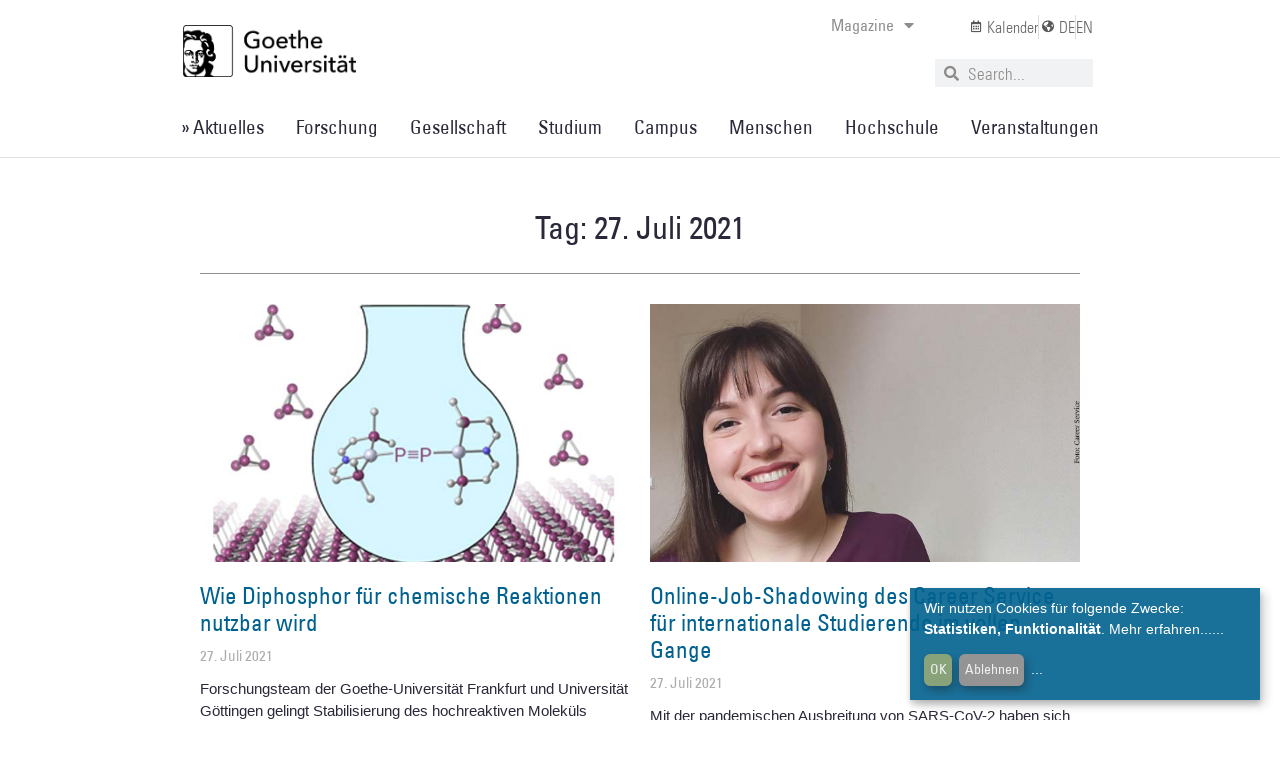

--- FILE ---
content_type: text/css
request_url: https://aktuelles.uni-frankfurt.de/wp-content/uploads/elementor/css/post-78215.css?ver=1769013457
body_size: 1410
content:
.elementor-78215 .elementor-element.elementor-element-1ed7a435 > .elementor-container{max-width:900px;}.elementor-78215 .elementor-element.elementor-element-1ed7a435{padding:3% 5% 3% 5%;}.elementor-widget-theme-archive-title .elementor-heading-title{font-family:var( --e-global-typography-primary-font-family ), Sans-serif;font-weight:var( --e-global-typography-primary-font-weight );letter-spacing:var( --e-global-typography-primary-letter-spacing );color:var( --e-global-color-primary );}.elementor-78215 .elementor-element.elementor-element-7c2b287e{text-align:center;}.elementor-78215 .elementor-element.elementor-element-7c2b287e .elementor-heading-title{font-family:"Univers", Sans-serif;font-size:32px;font-weight:500;color:var( --e-global-color-c332436 );}.elementor-widget-divider{--divider-color:var( --e-global-color-secondary );}.elementor-widget-divider .elementor-divider__text{color:var( --e-global-color-secondary );font-family:var( --e-global-typography-secondary-font-family ), Sans-serif;font-weight:var( --e-global-typography-secondary-font-weight );}.elementor-widget-divider.elementor-view-stacked .elementor-icon{background-color:var( --e-global-color-secondary );}.elementor-widget-divider.elementor-view-framed .elementor-icon, .elementor-widget-divider.elementor-view-default .elementor-icon{color:var( --e-global-color-secondary );border-color:var( --e-global-color-secondary );}.elementor-widget-divider.elementor-view-framed .elementor-icon, .elementor-widget-divider.elementor-view-default .elementor-icon svg{fill:var( --e-global-color-secondary );}.elementor-78215 .elementor-element.elementor-element-118f936{--divider-border-style:solid;--divider-color:var( --e-global-color-e219b54 );--divider-border-width:1px;}.elementor-78215 .elementor-element.elementor-element-118f936 .elementor-divider-separator{width:100%;}.elementor-78215 .elementor-element.elementor-element-118f936 .elementor-divider{padding-block-start:10px;padding-block-end:10px;}.elementor-widget-archive-posts .elementor-button{background-color:var( --e-global-color-accent );font-family:var( --e-global-typography-accent-font-family ), Sans-serif;font-weight:var( --e-global-typography-accent-font-weight );}.elementor-widget-archive-posts .elementor-post__title, .elementor-widget-archive-posts .elementor-post__title a{color:var( --e-global-color-secondary );font-family:var( --e-global-typography-primary-font-family ), Sans-serif;font-weight:var( --e-global-typography-primary-font-weight );letter-spacing:var( --e-global-typography-primary-letter-spacing );}.elementor-widget-archive-posts .elementor-post__meta-data{font-family:var( --e-global-typography-secondary-font-family ), Sans-serif;font-weight:var( --e-global-typography-secondary-font-weight );}.elementor-widget-archive-posts .elementor-post__excerpt p{font-family:var( --e-global-typography-text-font-family ), Sans-serif;font-weight:var( --e-global-typography-text-font-weight );}.elementor-widget-archive-posts .elementor-post__read-more{color:var( --e-global-color-accent );}.elementor-widget-archive-posts a.elementor-post__read-more{font-family:var( --e-global-typography-accent-font-family ), Sans-serif;font-weight:var( --e-global-typography-accent-font-weight );}.elementor-widget-archive-posts .elementor-post__card .elementor-post__badge{background-color:var( --e-global-color-accent );font-family:var( --e-global-typography-accent-font-family ), Sans-serif;font-weight:var( --e-global-typography-accent-font-weight );}.elementor-widget-archive-posts .elementor-pagination{font-family:var( --e-global-typography-secondary-font-family ), Sans-serif;font-weight:var( --e-global-typography-secondary-font-weight );}.elementor-widget-archive-posts .e-load-more-message{font-family:var( --e-global-typography-secondary-font-family ), Sans-serif;font-weight:var( --e-global-typography-secondary-font-weight );}.elementor-widget-archive-posts .elementor-posts-nothing-found{color:var( --e-global-color-text );font-family:var( --e-global-typography-text-font-family ), Sans-serif;font-weight:var( --e-global-typography-text-font-weight );}.elementor-78215 .elementor-element.elementor-element-6a70750{--grid-row-gap:20px;--grid-column-gap:20px;}.elementor-78215 .elementor-element.elementor-element-6a70750 > .elementor-widget-container{margin:0px 0px 0px 0px;}.elementor-78215 .elementor-element.elementor-element-6a70750 .elementor-posts-container .elementor-post__thumbnail{padding-bottom:calc( 0.6 * 100% );}.elementor-78215 .elementor-element.elementor-element-6a70750:after{content:"0.6";}.elementor-78215 .elementor-element.elementor-element-6a70750 .elementor-post__thumbnail__link{width:100%;}.elementor-78215 .elementor-element.elementor-element-6a70750 .elementor-post__meta-data span + span:before{content:"///";}.elementor-78215 .elementor-element.elementor-element-6a70750.elementor-posts--thumbnail-left .elementor-post__thumbnail__link{margin-right:20px;}.elementor-78215 .elementor-element.elementor-element-6a70750.elementor-posts--thumbnail-right .elementor-post__thumbnail__link{margin-left:20px;}.elementor-78215 .elementor-element.elementor-element-6a70750.elementor-posts--thumbnail-top .elementor-post__thumbnail__link{margin-bottom:20px;}.elementor-78215 .elementor-element.elementor-element-6a70750 .elementor-post__title, .elementor-78215 .elementor-element.elementor-element-6a70750 .elementor-post__title a{color:var( --e-global-color-primary );font-family:"Univers", Sans-serif;font-size:23px;font-weight:500;}.elementor-78215 .elementor-element.elementor-element-6a70750 .elementor-post__title{margin-bottom:10px;}.elementor-78215 .elementor-element.elementor-element-6a70750 .elementor-post__meta-data{font-family:"Univers", Sans-serif;font-size:15px;font-weight:500;}.elementor-78215 .elementor-element.elementor-element-6a70750 .elementor-post__excerpt p{color:var( --e-global-color-c332436 );font-family:"Georgia", Sans-serif;font-size:15px;font-weight:400;}.elementor-78215 .elementor-element.elementor-element-6a70750 .elementor-pagination{text-align:center;font-family:"Univers", Sans-serif;font-size:22px;font-weight:500;margin-top:24px;}.elementor-78215 .elementor-element.elementor-element-6a70750 .elementor-pagination .page-numbers:not(.dots){color:var( --e-global-color-3919ac3 );}.elementor-78215 .elementor-element.elementor-element-6a70750 .elementor-pagination a.page-numbers:hover{color:var( --e-global-color-e219b54 );}.elementor-78215 .elementor-element.elementor-element-6a70750 .elementor-pagination .page-numbers.current{color:var( --e-global-color-primary );}body:not(.rtl) .elementor-78215 .elementor-element.elementor-element-6a70750 .elementor-pagination .page-numbers:not(:first-child){margin-left:calc( 15px/2 );}body:not(.rtl) .elementor-78215 .elementor-element.elementor-element-6a70750 .elementor-pagination .page-numbers:not(:last-child){margin-right:calc( 15px/2 );}body.rtl .elementor-78215 .elementor-element.elementor-element-6a70750 .elementor-pagination .page-numbers:not(:first-child){margin-right:calc( 15px/2 );}body.rtl .elementor-78215 .elementor-element.elementor-element-6a70750 .elementor-pagination .page-numbers:not(:last-child){margin-left:calc( 15px/2 );}.elementor-78215 .elementor-element.elementor-element-6a70750 .elementor-posts-nothing-found{color:var( --e-global-color-3919ac3 );}@media(max-width:1024px){.elementor-78215 .elementor-element.elementor-element-1ed7a435{padding:50px 25px 100px 25px;}.elementor-78215 .elementor-element.elementor-element-661e8af8 > .elementor-element-populated{padding:0px 0px 0px 0px;}.elementor-widget-theme-archive-title .elementor-heading-title{letter-spacing:var( --e-global-typography-primary-letter-spacing );}.elementor-78215 .elementor-element.elementor-element-7c2b287e .elementor-heading-title{font-size:36px;}.elementor-widget-archive-posts .elementor-post__title, .elementor-widget-archive-posts .elementor-post__title a{letter-spacing:var( --e-global-typography-primary-letter-spacing );}.elementor-78215 .elementor-element.elementor-element-6a70750 .elementor-post__title, .elementor-78215 .elementor-element.elementor-element-6a70750 .elementor-post__title a{font-size:21px;}}@media(max-width:767px){.elementor-78215 .elementor-element.elementor-element-1ed7a435{padding:50px 15px 50px 15px;}.elementor-widget-theme-archive-title .elementor-heading-title{letter-spacing:var( --e-global-typography-primary-letter-spacing );}.elementor-78215 .elementor-element.elementor-element-7c2b287e .elementor-heading-title{font-size:28px;}.elementor-78215 .elementor-element.elementor-element-118f936 .elementor-divider{padding-block-start:10px;padding-block-end:10px;}.elementor-widget-archive-posts .elementor-post__title, .elementor-widget-archive-posts .elementor-post__title a{letter-spacing:var( --e-global-typography-primary-letter-spacing );}.elementor-78215 .elementor-element.elementor-element-6a70750 .elementor-posts-container .elementor-post__thumbnail{padding-bottom:calc( 0.6 * 100% );}.elementor-78215 .elementor-element.elementor-element-6a70750:after{content:"0.6";}.elementor-78215 .elementor-element.elementor-element-6a70750 .elementor-post__thumbnail__link{width:100%;}.elementor-78215 .elementor-element.elementor-element-6a70750 .elementor-post__title, .elementor-78215 .elementor-element.elementor-element-6a70750 .elementor-post__title a{font-size:21px;}.elementor-78215 .elementor-element.elementor-element-6a70750 .elementor-post__meta-data{font-size:14px;}.elementor-78215 .elementor-element.elementor-element-6a70750 .elementor-post__excerpt p{font-size:14px;}.elementor-78215 .elementor-element.elementor-element-6a70750 .elementor-pagination{font-size:20px;}}/* Start custom CSS for archive-posts, class: .elementor-element-6a70750 */p:after {
content: "...";
}/* End custom CSS */
/* Start Custom Fonts CSS */@font-face {
	font-family: 'Univers';
	font-style: normal;
	font-weight: 400;
	font-display: auto;
	src: url('https://aktuelles.uni-frankfurt.de/wp-content/uploads/2022/03/UniversCom-47LightCond.ttf') format('truetype');
}
@font-face {
	font-family: 'Univers';
	font-style: normal;
	font-weight: 500;
	font-display: auto;
	src: url('https://aktuelles.uni-frankfurt.de/wp-content/uploads/2022/03/UniversCom-57Condensed.ttf') format('truetype');
}
@font-face {
	font-family: 'Univers';
	font-style: normal;
	font-weight: 600;
	font-display: auto;
	src: url('https://aktuelles.uni-frankfurt.de/wp-content/uploads/2022/03/UniversCom-67BoldCond.ttf') format('truetype');
}
/* End Custom Fonts CSS */